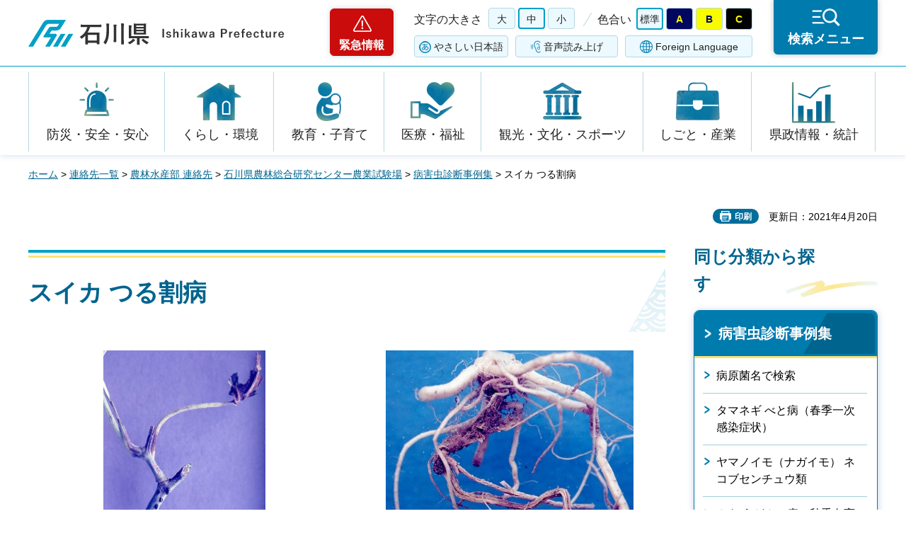

--- FILE ---
content_type: text/html
request_url: https://www.pref.ishikawa.lg.jp/noken/noushi/sindanzirei/kensakuitiran/suikaturuware.html
body_size: 51806
content:
<?xml version="1.0" encoding="utf-8"?>
<!DOCTYPE html PUBLIC "-//W3C//DTD XHTML 1.0 Strict//EN" "http://www.w3.org/TR/xhtml1/DTD/xhtml1-strict.dtd">
<html xmlns="http://www.w3.org/1999/xhtml" lang="ja" xml:lang="ja">
<head>
<meta http-equiv="Content-Type" content="text/html; charset=utf-8" />
<meta http-equiv="Content-Style-Type" content="text/css" />
<meta http-equiv="Content-Script-Type" content="text/javascript" />
<meta http-equiv="Pragma" content="no-cache" />
<meta http-equiv="Cache-Control" content="no-cache" />

<title>スイカ つる割病 | 石川県</title>

<meta name="author" content="石川県" />
<meta name="viewport" content="width=device-width, maximum-scale=3.0" />
<meta name="format-detection" content="telephone=no" />
<meta property="og:title" content="スイカ&nbsp;つる割病" />
<meta property="og:type" content="article" />
<meta property="og:description" content="" />
<meta property="og:url" content="https://www.pref.ishikawa.lg.jp/noken/noushi/sindanzirei/kensakuitiran/suikaturuware.html" />
<meta property="og:image" content="https://www.pref.ishikawa.lg.jp/shared/site_rn/images/sns/logo.png" />
<meta property="og:site_name" content="石川県" />
<meta property="og:locale" content="ja_jp" />
<link href="/shared/site_rn/style/default.css" rel="stylesheet" type="text/css" media="all" />
<link href="/shared/site_rn/style/layout.css" rel="stylesheet" type="text/css" media="all" />
<link href="/shared/templates/free_rn/style/edit.css" rel="stylesheet" type="text/css" media="all" />
<link href="/shared/site_rn/style/smartphone.css" rel="stylesheet" media="only screen and (max-width : 640px)" type="text/css" class="mc_css" />
<link href="/shared/templates/free_rn/style/edit_sp.css" rel="stylesheet" media="only screen and (max-width : 640px)" type="text/css" class="mc_css" />
<link href="/shared/site_rn/images/favicon/favicon.ico" rel="shortcut icon" type="image/vnd.microsoft.icon" />
<link href="/shared/site_rn/images/favicon/apple-touch-icon-precomposed.png" rel="apple-touch-icon-precomposed" />
<script type="text/javascript" src="/shared/site_rn/js/jquery.js"></script>
<script type="text/javascript" src="/shared/site_rn/js/setting.js"></script>
<script type="text/javascript" src="/shared/site_rn/js/page_print.js"></script>
<script type="text/javascript" src="/shared/site_rn/js/readspeaker.js"></script>
<script type="text/javascript" src="/shared/system/js/furigana/ysruby.js"></script>
<script type="text/javascript" src="/shared/js/ga.js"></script>




</head>
<body class="format_free no_javascript">
<script type="text/javascript" src="/shared/site_rn/js/init.js"></script>
<div id="tmp_wrapper">
<noscript>
<p>このサイトではJavaScriptを使用したコンテンツ・機能を提供しています。JavaScriptを有効にするとご利用いただけます。</p>
</noscript>
<p><a href="#tmp_honbun" class="skip">本文へスキップします。</a></p>

<div id="tmp_header">
<div id="tmp_header_main">
<div class="container">
<div id="tmp_hlogo">
<p><a href="/index.html"><span>石川県</span></a></p>
</div>
<div id="tmp_means">
<div class="means_inner">
<div class="setting_wrap">
<div class="setting_inner">
<div class="setting_left">
<div class="emergency_area"><a href="/kinkyu/kanri.html">緊急情報</a></div>
</div>
<div class="setting_main">
<div class="setting_cnt">
<div class="browsing_support"><a href="javascript:void(0)">閲覧支援</a></div>
<div class="setting_front">
<div id="tmp_fsize" class="setting_fontsize changestyle_area">
<p class="fontsize_ttl">文字の大きさ</p>
<ul class="list_fontsize">
	<li><a href="javascript:void(0);" id="tmp_fsize_big2" class="changestyle">大</a></li>
	<li><a href="javascript:void(0);" id="tmp_fsize_default" class="changestyle">中</a></li>
	<li><a href="javascript:void(0);" id="tmp_fsize_small" class="changestyle">小</a></li>
</ul>
</div>
<div id="tmp_color" class="setting_color changestyle_area">
<p class="color_ttl">色合い</p>
<ul class="list_color">
	<li><a href="javascript:void(0);" id="tmp_color_default" title="標準" class="changestyle">標準</a></li>
	<li><a href="javascript:void(0);" id="tmp_color_blue" title="青地に黄色" class="changestyle">A</a></li>
	<li><a href="javascript:void(0);" id="tmp_color_yellow" title="黄色地に黒" class="changestyle">B</a></li>
	<li><a href="javascript:void(0);" id="tmp_color_black" title="黒地に黄色" class="changestyle">C</a></li>
</ul>
</div>
</div>
<div class="setting_bellow">
<ul class="setting_option">
	<li class="link_furigana"><a data-contents="tmp_contents" data-target="tmp_contents" href="javascript:void(0);" id="furigana">ふりがな</a></li>
	<li class="link_read_aloud">
	<div id="readspeaker_button1" class="rs_skip"><a accesskey="L" href="https://app-eas.readspeaker.com/cgi-bin/rsent?customerid=13615&amp;lang=ja_jp&amp;readid=tmp_contents&amp;url=" onclick="readpage(this.href, 'tmp_readspeaker'); return false;" rel="nofollow" class="rs_href">音声読み上げ</a></div>
	</li>
	<li class="link_language"><a href="/foreign/index.html" lang="en" xml:lang="en">Foreign Language</a></li>
</ul>
</div>
</div>
</div>
</div>
<div class="search_menu"><a href="javascript:void(0)"><span>検索メニュー</span></a></div>
</div>
</div>
</div>
</div>
</div>
<div id="tmp_emergency">
<div class="emergency_wrap">
<div class="container">
<div class="emergency_head">
<p class="emergency_ttl">緊急情報</p>
<p class="close_btn"><a href="javascript:void(0);"><span>閉じる</span></a></p>
</div>
<div class="emergency_cnt">
<p class="no_emergency">現在、情報はありません。</p>
</div>
</div>
</div>
</div>
<div id="tmp_sma_menu">
<div id="tmp_support" class="wrap_sma_sch">
<div class="support_wrap">
<div class="container">
<div class="support_cnt">&nbsp;</div>
</div>
<p class="close_btn"><a href="javascript:void(0);"><span>閉じる</span></a></p>
</div>
</div>
<div id="tmp_sma_rmenu" class="wrap_sma_sch">
<div class="search_menu_wrap">
<div class="container">
<div class="search_genre">
<div class="search_icon">
<div class="box_title">
<p>ジャンルから探す</p>
</div>
<div class="search_icon_cnt">
<ul class="box_icon_list">
	<li><a href="/kurashi/anzen/index.html" class="box_icon_item"><span class="box_icon_img"><img alt="" height="60" src="/shared/site_rn/images/icon/genre_icon1.png" width="64" /> </span> <span class="box_icon_txt">防災・安全・安心</span> </a></li>
	<li><a href="/kurashi/index.html" class="box_icon_item"><span class="box_icon_img"><img alt="" height="60" src="/shared/site_rn/images/icon/genre_icon2.png" width="64" /> </span> <span class="box_icon_txt">くらし・環境</span> </a></li>
	<li><a href="/kyoikukosodate/index.html" class="box_icon_item"><span class="box_icon_img"><img alt="" height="60" src="/shared/site_rn/images/icon/genre_icon3.png" width="64" /> </span> <span class="box_icon_txt">教育・子育て</span> </a></li>
	<li><a href="/iryo_fukushi/index.html" class="box_icon_item"><span class="box_icon_img"><img alt="" height="60" src="/shared/site_rn/images/icon/genre_icon4.png" width="64" /> </span> <span class="box_icon_txt">医療・福祉</span> </a></li>
	<li><a href="/kanko_koryu/index.html" class="box_icon_item"><span class="box_icon_img"><img alt="" height="60" src="/shared/site_rn/images/icon/genre_icon5.png" width="64" /> </span> <span class="box_icon_txt">観光・文化・<br />
	スポーツ</span> </a></li>
	<li><a href="/shigoto/index.html" class="box_icon_item"><span class="box_icon_img"><img alt="" height="60" src="/shared/site_rn/images/icon/genre_icon6.png" width="64" /> </span> <span class="box_icon_txt">しごと・産業</span> </a></li>
	<li><a href="/kensei/index.html" class="box_icon_item"><span class="box_icon_img"><img alt="" height="60" src="/shared/site_rn/images/icon/genre_icon7.png" width="64" /> </span> <span class="box_icon_txt">県政情報・統計</span> </a></li>
</ul>
</div>
</div>
</div>
<div class="search_cnt">
<div class="search_lft">
<div class="search_form">
<div class="box_title">
<p><label for="tmp_snavi_query">キーワードから探す</label></p>
</div>
<div class="form_cnt">
<form action="/search/result.html">
<div class="snavi_box">
<p class="snavi_input"><input id="tmp_snavi_query" name="q" size="31" type="text" /></p>
<p class="snavi_btn"><input id="tmp_snavi_btn" name="sa" type="submit" value="検索" /></p>
<p id="tmp_snavi_hidden"><input name="cx" type="hidden" value="013090918390897489992:xcsb1hsaoy4" /> <input name="ie" type="hidden" value="UTF-8" /> <input name="cof" type="hidden" value="FORID:9" /></p>
</div>
</form>
</div>
<div class="question_link">
<p><a href="/about_site/tsukaikata/index.html">検索の方法</a></p>
</div>
</div>
<div class="search_tag">
<div class="box_title">
<p>よく利用されるページ</p>
</div>
<div class="tag_list">
<ul>
	<li>&nbsp;</li>
</ul>
</div>
</div>
</div>
<div class="search_rgt">
<div class="search_purpose">
<div class="search_purpose_ttl">
<p>目的から探す</p>
</div>
<div class="search_purpose_cnt">
<ul>
	<li class="purpose_list1"><a href="/kurashi/anzen/index.html"><span class="purpose_img"><img alt="" height="100" src="/shared/site_rn/images/icon/purpose_icon01.png" width="102" /></span><span class="purpose_txt">安全・安心</span></a></li>
	<li class="purpose_list2"><a href="/shinsei/index.html"><span class="purpose_img"><img alt="" height="100" src="/shared/site_rn/images/icon/purpose_icon02.png" width="102" /></span><span class="purpose_txt">申請・手続き</span></a></li>
	<li class="purpose_list3"><a href="/kensei/soshiki/kenshokuin/index.html"><span class="purpose_img"><img alt="" height="100" src="/shared/site_rn/images/icon/purpose_icon03.png" width="102" /></span><span class="purpose_txt">採用情報</span></a></li>
	<li class="purpose_list4"><a href="https://bfmap-ishikawa.jp/"><span class="purpose_img"><img alt="" height="100" src="/shared/site_rn/images/icon/purpose_icon04.png" width="102" /></span><span class="purpose_txt">バリアフリー<br />
	マップ</span></a></li>
	<li class="purpose_list5"><a href="/sodammadoguchi/index.html"><span class="purpose_img"><img alt="" height="100" src="/shared/site_rn/images/icon/purpose_icon05.png" width="102" /></span><span class="purpose_txt">相談窓口</span></a></li>
	<li class="purpose_list6"><a href="/kurashi/seikatsu/kenzei/index.html"><span class="purpose_img"><img alt="" height="100" src="/shared/site_rn/images/icon/purpose_icon06.png" width="102" /></span><span class="purpose_txt">県税</span></a></li>
	<li class="purpose_list7"><a href="/shisetsu/index.html"><span class="purpose_img"><img alt="" height="100" src="/shared/site_rn/images/icon/purpose_icon07.png" width="102" /></span><span class="purpose_txt">施設案内</span></a></li>
	<li class="purpose_list8"><a href="/shichoson.html"><span class="purpose_img"><img alt="" height="100" src="/shared/site_rn/images/icon/purpose_icon08.png" width="102" /></span><span class="purpose_txt">石川県内市町</span></a></li>
</ul>
</div>
</div>
</div>
</div>
<div class="featured_group">
<div class="featured_left">
<div class="search_cate">
<ul class="search_col2">
	<li><a href="/index.html#anc_topic" class="btn_more_icon btn_bars"><span>注目情報</span></a></li>
	<li><a href="/shinchaku/index.html" class="btn_more_icon btn_bars"><span>新着情報</span></a></li>
</ul>
</div>
</div>
<div class="featured_right">
<div class="search_cate">
<ul class="search_col3">
	<li><a href="/cgi-bin/event_cal_multi/calendar.cgi" class="btn_more_icon btn_event"><span>イベント情報</span></a></li>
	<li><a href="/kensei/soshiki/soshiki/renrakusaki/index.html" class="btn_more_icon btn_organization"><span>組織から探す</span></a></li>
	<li><a href="/jigyosha.html" class="btn_more_icon btn_businesses"><span>事業者向け情報</span></a></li>
</ul>
</div>
</div>
</div>
</div>
<p class="close_btn"><a href="javascript:void(0);"><span>閉じる</span></a></p>
</div>
</div>
</div>
</div>
<div id="tmp_gnavi">
<div class="container">
<div class="gnavi">
<ul>
	<li class="glist1"><a href="/kurashi/anzen/index.html">防災・安全・安心</a></li>
	<li class="glist2"><a href="/kurashi/index.html">くらし・環境</a></li>
	<li class="glist3"><a href="/kyoikukosodate/index.html">教育・子育て</a></li>
	<li class="glist4"><a href="/iryo_fukushi/index.html">医療・福祉</a></li>
	<li class="glist5"><a href="/kanko_koryu/index.html">観光・文化・スポーツ</a></li>
	<li class="glist6"><a href="/shigoto/index.html">しごと・産業</a></li>
	<li class="glist7"><a href="/kensei/index.html">県政情報・統計</a></li>
</ul>
</div>
</div>
</div>

<div id="tmp_wrap_main" class="column_rnavi">
<div class="container">
<div id="tmp_pankuzu">
<p><a href="/index.html">ホーム</a> &gt; <a href="/kensei/soshiki/soshiki/renrakusaki/index.html">連絡先一覧</a> &gt; <a href="/kensei/soshiki/soshiki/renrakusaki/nourin.html">農林水産部 連絡先</a> &gt; <a href="/noken/index.html">石川県農林総合研究センター農業試験場</a> &gt; <a href="/noken/noushi/sindanzirei/sindanzireiindex.html">病害虫診断事例集</a> &gt; スイカ つる割病</p>
</div>
<div id="tmp_wrap_social_plugins">

<p id="tmp_printing">印刷</p>
<p id="tmp_update">更新日：2021年4月20日</p>

</div>
<div id="tmp_main">
<div class="wrap_col_main">
<div class="col_main">
<p id="tmp_honbun" class="skip">ここから本文です。</p>
<div id="tmp_readspeaker" class="rs_preserve rs_skip rs_splitbutton rs_addtools rs_exp"></div>
<div id="tmp_contents">


<h1>スイカ つる割病</h1>
<div class="col2">
            <div class="col2L">
            <p class="center"><img alt="茎の症状の画像" width="229" height="263" src="/noken/noushi/sindanzirei/kensakuitiran/images/1_79.jpg" /><br />
            （画像1）茎の症状。ヤニが出ている</p>
            <p class="center"><img alt="チローシスの画像" width="296" height="210" src="/noken/noushi/sindanzirei/kensakuitiran/images/1_80.jpg" /><br />
            （画像3）同管内のチローシス。道管閉塞が起きる</p>
            </div>
            <div class="col2R">
            <p class="center"><img alt="発病例の画像" width="350" height="263" src="/noken/noushi/sindanzirei/kensakuitiran/images/2_72.jpg" /><br />
            （画像2）台木を突き抜けて穂木が出てしまった発病例</p>
            <p class="center"><img alt="小型分生子の画像" width="350" height="210" src="/noken/noushi/sindanzirei/kensakuitiran/images/2_73.jpg" /><br />
            （画像4）道管内に見られた病原菌の小型分生子</p>
            </div>
</div>
<table border="1">
    <tbody>
        <tr>
            <th>
            <p>項目</p>
            </th>
            <th>内容</th>
        </tr>
        <tr>
            <td>
            <p><strong>1.宿主名</strong></p>
            </td>
            <td>スイカ</td>
        </tr>
        <tr>
            <td>
            <p><strong>2.宿主科名</strong></p>
            </td>
            <td>ウリ科</td>
        </tr>
        <tr>
            <td>
            <p><strong>3.病名</strong></p>
            </td>
            <td>つる割病</td>
        </tr>
        <tr>
            <td>
            <p><strong>4.病原</strong></p>
            </td>
            <td>
            <p><em>Fusarium oxysporum</em> f.sp. <em>niveum<br />
            Fusarium oxysporum</em> f.sp. <em>lagenariae</em>（フザリウム・オキシスポルム）</p>
            </td>
        </tr>
        <tr>
            <td>
            <p><strong>5.診断</strong></p>
            </td>
            <td>
            <p>下葉から萎れはじめ、のち全葉が萎れ、枯死に至る。感染茎からはヤニが出ている。<br />
            根は飴色に腐敗し、維管束は褐変する。</p>
            </td>
        </tr>
        <tr>
            <td class="nowrap">
            <p><strong>6.診断のコツ</strong></p>
            </td>
            <td>褐変した維管束では、地際付近でチローシス（道管を閉塞する球状の組織）が生じ、吸水が阻害されている。<br />
            道管内での分生子形成もあり、分生子が引っ掛かりやすい茎の分岐部や葉柄基部などに、見出しやすい。</td>
        </tr>
    </tbody>
</table>
<p>&nbsp;</p>


</div>

<div id="tmp_inquiry">
<div id="tmp_inquiry_ttl">
<p>お問い合わせ</p>
</div>
<div id="tmp_inquiry_cnt">
<form method="post" action="https://www.pref.ishikawa.lg.jp/cgi-bin/faq/form.cgi">
<div class="inquiry_parts">
<p>所属課：<a href="/noken/index.html">農林水産部農林総合研究センター農業試験場</a></p>
<p>石川県金沢市才田町戊295-1</p>
<p class="inquiry_tel">電話番号：076-257-6911</p>
<p class="inquiry_fax">ファクス番号：076-257-6844</p>
<p class="inquiry_btn"><input type="submit" value="お問い合わせフォーム" /></p>
</div>
<p>
<input type="hidden" name="code" value="010018001" />
<input type="hidden" name="dept" value="9089:8840:3694:8840:8674:8840:8010:5271:9255:9421:8342:8425:3777:8674:9504:8591:8674:8840:8010:9836:8010:3777:8923:8508:3777:8757:9255" />
<input type="hidden" name="page" value="/noken/noushi/sindanzirei/kensakuitiran/suikaturuware.html" />
<input type="hidden" name="ENQ_RETURN_MAIL_SEND_FLG" value="0" />
<input type="hidden" name="publish_ssl_flg" value="1" />
</p>
</form>
</div>
</div>

<div id="tmp_feedback">
<div id="tmp_feedback_ttl">
<p>より良いウェブサイトにするためにみなさまのご意見をお聞かせください</p>
</div>
<div id="tmp_feedback_cnt">
<form action="/cgi-bin/feedback/feedback.cgi" id="feedback" method="post">
<p><input name="page_id" type="hidden" value="55818" /> <input name="page_title" type="hidden" value="スイカ つる割病" /> <input name="page_url" type="hidden" value="https://www.pref.ishikawa.lg.jp/noken/noushi/sindanzirei/kensakuitiran/suikaturuware.html" /> <input name="item_cnt" type="hidden" value="2" /></p>
<fieldset><legend>このページの情報はお役に立ちましたか？</legend>
<p><input id="que1_1" name="item_1" type="radio" value="役に立った" /><label for="que1_1">1：役に立った</label></p>
<p><input id="que1_2" name="item_1" type="radio" value="ふつう" /><label for="que1_2">2：ふつう</label></p>
<p><input id="que1_3" name="item_1" type="radio" value="役に立たなかった" /><label for="que1_3">3：役に立たなかった</label></p>
<p><input name="label_1" type="hidden" value="質問：このページの情報はお役に立ちましたか？" /> <input name="nes_1" type="hidden" value="1" /><input name="img_1" type="hidden" /> <input name="img_alt_1" type="hidden" /><input name="mail_1" type="hidden" value="0" /></p>
</fieldset>
<fieldset><legend>このページの情報は見つけやすかったですか？ </legend>
<p><input id="que2_1" name="item_2" type="radio" value="見つけやすかった" /><label for="que2_1">1：見つけやすかった</label></p>
<p><input id="que2_2" name="item_2" type="radio" value="ふつう" /><label for="que2_2">2：ふつう</label></p>
<p><input id="que2_3" name="item_2" type="radio" value="見つけにくかった" /><label for="que2_3">3：見つけにくかった</label></p>
<p><input name="label_2" type="hidden" value="質問：このページの情報は見つけやすかったですか？" /> <input name="nes_2" type="hidden" value="1" /><input name="img_2" type="hidden" /> <input name="img_alt_2" type="hidden" /><input name="mail_2" type="hidden" value="0" /></p>
</fieldset>
<p class="submit"><input type="submit" value="送信" /></p>
</form>
</div>
</div>

</div>
</div>
<div class="wrap_col_rgt_navi">
<div class="col_rgt_navi">
<div class="rnavi_func">

<div class="rnavi_func_heading">
<p>同じ分類から探す</p>
</div>
<div class="rnavi_func_cnt">
<div class="rnavi_func_ttl">
<p><a href="/noken/noushi/sindanzirei/sindanzireiindex.html">病害虫診断事例集</a></p>
</div>
<div id="tmp_lnavi_cnt">
<div class="rnavi_func_links">
<ul>
<li><a href="/noken/noushi/sindanzirei/kensaku/byougenkin.html">病原菌名で検索</a></li>
<li><a href="/noken/noushi/sindanzirei/kensakuitiran/tamanegibeto_syunki.html">タマネギ べと病（春季一次感染症状）</a></li>
<li><a href="/noken/noushi/sindanzirei/kensakuitiran/yamaimo_nagaimo_nekobu.html">ヤマノイモ（ナガイモ） ネコブセンチュウ類</a></li>
<li><a href="/noken/noushi/sindanzirei/kensakuitiran/kakiudonko_syukihakuhen.html">カキ うどんこ病（秋季白変症状）</a></li>
<li><a href="/noken/noushi/sindanzirei/kensakuitiran/kiuikazitunanpu.html">キウイフルーツ 果実軟腐病</a></li>
<li><a href="/noken/noushi/sindanzirei/kensakuitiran/sutokkukinkaku_.html">ストック 菌核病</a></li>
<li><a href="/noken/noushi/sindanzirei/kensaku/sakumotu.html">作物名（宿主名）で検索</a></li>
<li><a href="/noken/noushi/sindanzirei/kensakuitiran/furikinkaku.html">フリージア 菌核病</a></li>
<li><a href="/noken/noushi/sindanzirei/kensaku/byoumei.html">病名で検索</a></li>
<li><a href="/noken/noushi/sindanzirei/kensakuitiran/sutokkukinkaku_tatigare.html">ストック 菌核病（立ち枯れ症状）</a></li>
<li><a href="/noken/noushi/sindanzirei/kensakuitiran/oomugiudonko.html">オオムギ うどんこ病</a></li>
<li><a href="/noken/noushi/sindanzirei/kensakuitiran/oomugikumogata.html">オオムギ 雲形病</a></li>
<li><a href="/noken/noushi/sindanzirei/kensakuitiran/ineniseimochi.html">イネ にせいもち病（シュードコクリオボルス菌）</a></li>
<li><a href="/noken/noushi/sindanzirei/kensakuitiran/ineeuglema.html">イネ 田面水の赤変（アカマクミドリムシ）</a></li>
<li><a href="/noken/noushi/sindanzirei/kensakuitiran/xanthomonas.html">ダイズ 葉焼病</a></li>
<li><a href="/noken/noushi/sindanzirei/kensakuitiran/daizutanso.html">ダイズ 炭疽病</a></li>
<li><a href="/noken/noushi/sindanzirei/kensakuitiran/daizusumigusare.html">ダイズ 炭腐病</a></li>
<li><a href="/noken/noushi/sindanzirei/kensakuitiran/kakihagarebyou.html">カキ 葉枯病</a></li>
<li><a href="/noken/noushi/sindanzirei/kensakuitiran/itigotanso_naetatigare.html">イチゴ 炭疽病（苗立枯症状）</a></li>
<li><a href="/noken/noushi/sindanzirei/kensakuitiran/kyurikinkaku.html">キュウリ 菌核病</a></li>
<li><a href="/noken/noushi/sindanzirei/kensakuitiran/satoimokanpu.html">サトイモ 乾腐病（フザリウム・ソラニー）</a></li>
<li><a href="/noken/noushi/sindanzirei/kensakuitiran/kabuaogare.html">カブ 青枯病</a></li>
<li><a href="/noken/noushi/sindanzirei/kensakuitiran/goboudonko.html">ゴボウ うどんこ病</a></li>
<li><a href="/noken/noushi/sindanzirei/kensakuitiran/satumamurasakimonpa.html">サツマイモ 紫紋羽病</a></li>
<li><a href="/noken/noushi/sindanzirei/kensakuitiran/tamanegikokutenhagare.html">タマネギ 黒点葉枯病</a></li>
<li><a href="/noken/noushi/sindanzirei/kensakuitiran/satoimokanpu_fusarium.html">サトイモ 乾腐病（フザリウム・プロリフェラータム）</a></li>
<li><a href="/noken/noushi/sindanzirei/kensakuitiran/tougarasisirakinu.html">トウガラシ 白絹病</a></li>
<li><a href="/noken/noushi/sindanzirei/kensakuitiran/negirhizoctoniahuhai.html">ネギ リゾクトニア葉鞘腐敗病</a></li>
<li><a href="/noken/noushi/sindanzirei/kensakuitiran/myogakonkeihuhai.html">ミョウガ 根茎腐敗病</a></li>
<li><a href="/noken/noushi/sindanzirei/kensakuitiran/yakonnekobu.html">ヤーコン ネコブセンチュウ類</a></li>
<li><a href="/noken/noushi/sindanzirei/kensakuitiran/yamanoimonekobu.html">ヤマノイモ ネコブセンチュウ類</a></li>
<li><a href="/noken/noushi/sindanzirei/kensakuitiran/leekhagare.html">リーキ（ジャンボニンニク） 葉枯病</a></li>
<li><a href="/noken/noushi/sindanzirei/kensakuitiran/furinezumi.html">フリージア ネズミの食害</a></li>
<li><a href="/noken/noushi/sindanzirei/kensakuitiran/kabokappansai_yabu.html">カボチャ 褐斑細菌病（破れ傘症状）</a></li>
<li><a href="/noken/noushi/sindanzirei/kensakuitiran/akinokirinsouudonko.html">アキノキリンソウ類（セイタカアワダチソウ） うどんこ病</a></li>
<li><a href="/noken/noushi/sindanzirei/kensakuitiran/kobansouhagare.html">コバンソウ類 葉枯病</a></li>
<li><a href="/noken/noushi/sindanzirei/kensakuitiran/nasuudonko.html">ナス うどんこ病</a></li>
<li><a href="/noken/noushi/sindanzirei/kensakuitiran/inemomi_hogare.html">イネ もみ枯細菌病（穂枯れ）</a></li>
<li><a href="/noken/noushi/sindanzirei/kensakuitiran/ninzinnnanpu.html">ニンジン 軟腐病</a></li>
<li><a href="/noken/noushi/sindanzirei/kensakuitiran/kakisusu.html">カキ すす病</a></li>
<li><a href="/noken/noushi/sindanzirei/kensakuitiran/habotankokuhan.html">ハボタン 黒斑病</a></li>
<li><a href="/noken/noushi/sindanzirei/kensakuitiran/buronanpu.html">ブロッコリー 軟腐病</a></li>
<li><a href="/noken/noushi/sindanzirei/kensakuitiran/oomugihadakakuroho.html">オオムギ 裸黒穂病</a></li>
<li><a href="/noken/noushi/sindanzirei/kensakuitiran/satusumi.html">サツマイモ 炭腐病</a></li>
<li><a href="/noken/noushi/sindanzirei/kensakuitiran/azukisabi.html">アズキ さび病</a></li>
<li><a href="/noken/noushi/sindanzirei/kensakuitiran/negikokuhan.html">ネギ 黒斑病</a></li>
<li><a href="/noken/noushi/sindanzirei/kensakuitiran/ringosusuten.html">リンゴ すす点病</a></li>
<li><a href="/noken/noushi/sindanzirei/kensakuitiran/ineharaguro.html">イネ腹黒米</a></li>
<li><a href="/noken/noushi/sindanzirei/kensakuitiran/daikonmoza.html">ダイコン モザイク病（TuMVの症状）</a></li>
<li><a href="/noken/noushi/sindanzirei/kensakuitiran/azukitanso.html">アズキ炭疽病</a></li>
<li><a href="/noken/noushi/sindanzirei/kensakuitiran/azukikappan.html">アズキ 褐斑病</a></li>
<li><a href="/noken/noushi/sindanzirei/kensakuitiran/kuritanso.html">クリ 炭疽病</a></li>
<li><a href="/noken/noushi/sindanzirei/kensakuitiran/itigotanso.html">イチゴ 炭疽病</a></li>
<li><a href="/noken/noushi/sindanzirei/kensakuitiran/kanamemotipestalotia.html">カナメモチ ペスタロチア病</a></li>
<li><a href="/noken/noushi/sindanzirei/kensakuitiran/shakuyakuudonko.html">シャクヤク うどんこ病</a></li>
<li><a href="/noken/noushi/sindanzirei/kensakuitiran/pimantanso.html">ピーマン 炭疽病</a></li>
<li><a href="/noken/noushi/sindanzirei/kensakuitiran/azukiudonko.html">アズキ うどんこ病</a></li>
<li><a href="/noken/noushi/sindanzirei/kensakuitiran/burokurosusu_ha.html">ブロッコリー 黒すす病（葉の症状）</a></li>
<li><a href="/noken/noushi/sindanzirei/kensakuitiran/burokurosusu_karai.html">ブロッコリー 黒すす病（花蕾の症状）</a></li>
<li><a href="/noken/noushi/sindanzirei/kensakuitiran/sakuraudonko.html">サクラ類 うどんこ病</a></li>
<li><a href="/noken/noushi/sindanzirei/kensakuitiran/itigoudonko.html">イチゴ うどんこ病</a></li>
<li><a href="/noken/noushi/sindanzirei/kensakuitiran/nasikurohosi_kazitu.html">ナシ 黒星病（果実の症状）</a></li>
<li><a href="/noken/noushi/sindanzirei/kensakuitiran/kyurinegusare.html">キュウリ 根腐病</a></li>
<li><a href="/noken/noushi/sindanzirei/kensakuitiran/kyuriaogare.html">キュウリ 青枯病</a></li>
<li><a href="/noken/noushi/sindanzirei/kensakuitiran/tomatoaogare.html">トマト 青枯病</a></li>
<li><a href="/noken/noushi/sindanzirei/kensakuitiran/syungikuhagare.html">シュンギク 葉枯病</a></li>
<li><a href="/noken/noushi/sindanzirei/kensakuitiran/nasikirohosi_youhei.html">ナシ 黒星病（葉の症状）</a></li>
<li><a href="/noken/noushi/sindanzirei/kensakuitiran/burorinmon.html">ブロッコリー 輪紋病</a></li>
<li><a href="/noken/noushi/sindanzirei/kensakuitiran/inemomisai.html">イネ もみ枯細菌病</a></li>
<li><a href="/noken/noushi/sindanzirei/kensakuitiran/negikokutenhagare.html">ネギ黒点葉枯病</a></li>
<li><a href="/noken/noushi/sindanzirei/kensakuitiran/inenaetatisai.html">イネ 苗立枯細菌病</a></li>
<li><a href="/noken/noushi/sindanzirei/kensakuitiran/furikubig_ouka.html">フリージア 首腐病（黄化萎凋症状）</a></li>
<li><a href="/noken/noushi/sindanzirei/kensakuitiran/inebakanae_honden.html">イネ ばか苗病（本田）</a></li>
<li><a href="/noken/noushi/sindanzirei/kensakuitiran/hakusaisirigusare.html">ハクサイ 尻腐病</a></li>
<li><a href="/noken/noushi/sindanzirei/kensakuitiran/inebaka_kosi.html">イネ ばか苗病（枯死株）</a></li>
<li><a href="/noken/noushi/sindanzirei/kensakuitiran/inebakanae_ho.html">イネ ばか苗病（穂）</a></li>
<li><a href="/noken/noushi/sindanzirei/kensakuitiran/kabotyatati_kazitu.html">カボチャ立枯病（果実の被害）</a></li>
<li><a href="/noken/noushi/sindanzirei/kensakuitiran/inebaka_ikubyo.html">イネ ばか苗病（育苗期）</a></li>
<li><a href="/noken/noushi/sindanzirei/kensakuitiran/furikubig.html">フリージア 首腐病</a></li>
<li><a href="/noken/noushi/sindanzirei/kensakuitiran/tamagegirinpenfuhai.html">タマネギ りん片腐敗病</a></li>
<li><a href="/noken/noushi/sindanzirei/kensakuitiran/suikahadani.html">スイカ ハダニ類</a></li>
<li><a href="/noken/noushi/sindanzirei/kensakuitiran/furinedani.html">フリージア ネダニ</a></li>
<li><a href="/noken/noushi/sindanzirei/kensakuitiran/neginedani.html">ネギ ネダニ</a></li>
<li><a href="/noken/noushi/sindanzirei/kensakuitiran/ineniseimoti_alter.html">イネ にせいもち病（アルタナリア菌）</a></li>
<li><a href="/noken/noushi/sindanzirei/kensakuitiran/nasuaogare.html">ナス 青枯病</a></li>
<li><a href="/noken/noushi/sindanzirei/kensakuitiran/yamaimokanzawa.html">ヤマノイモ カンザワハダニ</a></li>
<li><a href="/noken/noushi/sindanzirei/kensakuitiran/kyurikappan.html">キュウリ 褐斑病</a></li>
<li><a href="/noken/noushi/sindanzirei/kensakuitiran/sutokkutatigare.html">ストック 立枯病</a></li>
<li><a href="/noken/noushi/sindanzirei/kensakuitiran/nasutentoumusid.html">ナス テントウムシダマシ類</a></li>
<li><a href="/noken/noushi/sindanzirei/kensakuitiran/himawariawadatisougunbai.html">ヒマワリ アワダチソウグンバイ</a></li>
<li><a href="/noken/noushi/sindanzirei/kensakuitiran/ineniseimoti_epi.html">イネ にせいもち病（エピコックム菌）</a></li>
<li><a href="/noken/noushi/sindanzirei/kensakuitiran/satumahainen.html">サツマイモ 灰色粘菌病</a></li>
<li><a href="/noken/noushi/sindanzirei/kensakuitiran/tomatohagusare.html">トマト 葉腐病</a></li>
<li><a href="/noken/noushi/sindanzirei/kensakuitiran/irisekibyou.html">イリス類 疫病</a></li>
<li><a href="/noken/noushi/sindanzirei/kensakuitiran/burokurogusare.html">ブロッコリー 黒腐病</a></li>
<li><a href="/noken/noushi/sindanzirei/kensakuitiran/inpebeto.html">インパチェンス類 べと病</a></li>
<li><a href="/noken/noushi/sindanzirei/kensakuitiran/torukotatigare.html">トルコギキョウ 立枯病</a></li>
<li><a href="/noken/noushi/sindanzirei/kensakuitiran/kanamemochigomahan.html">カナメモチ ごま色斑点病</a></li>
<li><a href="/noken/noushi/sindanzirei/kensakuitiran/zyagahagusare.html">ジャガイモ 葉腐病</a></li>
<li><a href="/noken/noushi/sindanzirei/kensakuitiran/hourensouhakuhan.html">ホウレンソウ 白斑病</a></li>
<li><a href="/noken/noushi/sindanzirei/kensakuitiran/tamanegihagare.html">タマネギ 葉枯病</a></li>
<li><a href="/noken/noushi/sindanzirei/kensakuitiran/kabochanegusare.html">カボチャ 根腐病</a></li>
<li><a href="/noken/noushi/sindanzirei/kensakuitiran/meronhantensaikin.html">メロン 斑点細菌病</a></li>
<li><a href="/noken/noushi/sindanzirei/kensakuitiran/jagaimonatueki.html">ジャガイモ 夏疫病</a></li>
<li><a href="/noken/noushi/sindanzirei/kensakuitiran/shakuyakuhaikabi.html">シャクヤク 灰色かび病</a></li>
<li><a href="/noken/noushi/sindanzirei/kensakuitiran/kabotyahanten.html">カボチャ 斑点病</a></li>
<li><a href="/noken/noushi/sindanzirei/kensakuitiran/ineoukaisyuku.html">イネ 黄化萎縮病</a></li>
<li><a href="/noken/noushi/sindanzirei/kensakuitiran/sumirekurokabi_vio.html">スミレ類（ビオラ） 黒かび病</a></li>
<li><a href="/noken/noushi/sindanzirei/kensakuitiran/daizuhantens.html">ダイズ 斑点細菌病</a></li>
<li><a href="/noken/noushi/sindanzirei/kensakuitiran/ineinakouzi.html">イネ 稲こうじ病</a></li>
<li><a href="/noken/noushi/sindanzirei/kensakuitiran/daikonhakuhan_ouka.html">ダイコン 白斑病（黄化葉の病斑）</a></li>
<li><a href="/noken/noushi/sindanzirei/kensakuitiran/inesumikuro.html">イネ 墨黒穂病</a></li>
<li><a href="/noken/noushi/sindanzirei/kensakuitiran/eingususuhan.html">リンゴ すす斑病</a></li>
<li><a href="/noken/noushi/sindanzirei/kensakuitiran/azisaikappan.html">アジサイ 褐斑病</a></li>
<li><a href="/noken/noushi/sindanzirei/kensakuitiran/kakimarubosi.html">カキ 円星落葉病</a></li>
<li><a href="/noken/noushi/sindanzirei/kensakuitiran/ineniseimoti_clad.html">イネ にせいもち病（クラドスポリウム菌）</a></li>
<li><a href="/noken/noushi/sindanzirei/kensakuitiran/buronekuti.html">ブロッコリー 根朽病</a></li>
<li><a href="/noken/noushi/sindanzirei/kensakuitiran/sumirekurokabi_pansy.html">スミレ類（パンジー） 黒かび病</a></li>
<li><a href="/noken/noushi/sindanzirei/kensakuitiran/negiityou_koshi.html">ネギ萎凋病（枯死倒伏）</a></li>
<li><a href="/noken/noushi/sindanzirei/kensakuitiran/kabotyahakukan.html">カボチャ 白斑病</a></li>
<li><a href="/noken/noushi/sindanzirei/kensakuitiran/kabotyakokuh.html">カボチャ 黒斑病</a></li>
<li><a href="/noken/noushi/sindanzirei/kensakuitiran/tutuziyouhan.html">ツツジ類 葉斑病</a></li>
<li><a href="/noken/noushi/sindanzirei/kensakuitiran/negiicho_ouka.html">ネギ 萎凋病（黄化萎凋株）</a></li>
<li><a href="/noken/noushi/sindanzirei/kensakuitiran/negiichou_yosho.html">ネギ 萎凋病（葉鞘腐敗）</a></li>
<li><a href="/noken/noushi/sindanzirei/kensakuitiran/inekatumon.html">イネ 褐紋病</a></li>
<li><a href="/noken/noushi/sindanzirei/kensakuitiran/tutuzipesta.html">ツツジ類 ペスタロチア病</a></li>
<li><a href="/noken/noushi/sindanzirei/kensakuitiran/tubakikinkaku_sizitu.html">ツバキ 菌核病（菌核と子実体）</a></li>
<li><a href="/noken/noushi/sindanzirei/kensakuitiran/satoimokukig_kabug.html">サトイモ 茎腐病（株枯症状）</a></li>
<li><a href="/noken/noushi/sindanzirei/kensakuitiran/satoimokukig_sitaha.html">サトイモ 茎腐病（下葉枯症状）</a></li>
<li><a href="/noken/noushi/sindanzirei/kensakuitiran/tomatokukieso.html">トマト 茎えそ細菌病</a></li>
<li><a href="/noken/noushi/sindanzirei/kensakuitiran/satoimokanzawa.html">サトイモ カンザワハダニ</a></li>
<li><a href="/noken/noushi/sindanzirei/kensakuitiran/tubakikinkaku.html">ツバキ 菌核病</a></li>
<li><a href="/noken/noushi/sindanzirei/kensakuitiran/yamaimokassyokuf.html">ヤマノイモ 褐色腐敗病</a></li>
<li><a href="/noken/noushi/sindanzirei/kensakuitiran/yamaimotanso_tatig.html">ヤマノイモ 炭疽病（立ち枯れ症状）</a></li>
<li><a href="/noken/noushi/sindanzirei/kensakuitiran/zyagakanpu.html">ジャガイモ 乾腐病</a></li>
<li><a href="/noken/noushi/sindanzirei/kensakuitiran/habotannaetatigare_rhi.html">ハボタン 苗立枯病（地際の白変）</a></li>
<li><a href="/noken/noushi/sindanzirei/kensakuitiran/habotanpyhtium.html">ハボタン ピシウムによる苗立枯れ</a></li>
<li><a href="/noken/noushi/sindanzirei/kensakuitiran/tutuzimochi.html">ツツジ類 もち病</a></li>
<li><a href="/noken/noushi/sindanzirei/kensakuitiran/tutuzimochi_satsuki.html">ツツジ類（サツキ） もち病</a></li>
<li><a href="/noken/noushi/sindanzirei/kensakuitiran/makomosabi.html">マコモ類 さび病</a></li>
<li><a href="/noken/noushi/sindanzirei/kensakuitiran/kabochaturu_chozo.html">カボチャ つる枯病（貯蔵果の腐敗）</a></li>
<li><a href="/noken/noushi/sindanzirei/kensakuitiran/kabochaturu_ha.html">カボチャ つる枯病（葉の病斑）</a></li>
<li><a href="/noken/noushi/sindanzirei/kensakuitiran/suikafusatachi.html">スイカ フザリウム立枯病</a></li>
<li><a href="/noken/noushi/sindanzirei/kensakuitiran/satsumatsuruware.html">サツマイモ つる割病</a></li>
<li><a href="/noken/noushi/sindanzirei/kensakuitiran/inenaetachi_tric.html">イネ 苗立枯病（トリコデルマ菌）</a></li>
<li><a href="/noken/noushi/sindanzirei/kensakuitiran/negisirakinu.html">ネギ 白絹病</a></li>
<li><a href="/noken/noushi/sindanzirei/kensakuitiran/nasukatumon_ha.html">ナス 褐紋病（葉の症状）</a></li>
<li><a href="/noken/noushi/sindanzirei/kensakuitiran/negibeto.html">ネギ べと病</a></li>
<li><a href="/noken/noushi/sindanzirei/kensakuitiran/bekeakahosi.html">ボケ 赤星病</a></li>
<li><a href="/noken/noushi/sindanzirei/kensakuitiran/yamaimoneg_zigiwa.html">ヤマノイモ 根腐病（地際の症状）</a></li>
<li><a href="/noken/noushi/sindanzirei/kensakuitiran/tomatonae_pythi.html">トマト 苗立枯病（ピシウム菌）</a></li>
<li><a href="/noken/noushi/sindanzirei/kensakuitiran/tougarashiaog.html">トウガラシ 青枯病</a></li>
<li><a href="/noken/noushi/sindanzirei/kensakuitiran/jagaimoaog.html">ジャガイモ 青枯病</a></li>
<li><a href="/noken/noushi/sindanzirei/kensakuitiran/kabotyaudonko.html">カボチャ うどんこ病</a></li>
<li><a href="/noken/noushi/sindanzirei/kensakuitiran/habotannaetatigare.html">ハボタン苗立枯病（黒変腐敗）</a></li>
<li><a href="/noken/noushi/sindanzirei/kensakuitiran/daikonneg_yokozima.html">ダイコン 根腐病（根部横縞症状）</a></li>
<li><a href="/noken/noushi/sindanzirei/kensakuitiran/kakiudonko_koku.html">カキ うどんこ病（春季黒点症状）</a></li>
<li><a href="/noken/noushi/sindanzirei/kensakuitiran/ninnikuhagare.html">ニンニク 葉枯病</a></li>
<li><a href="/noken/noushi/sindanzirei/kensakuitiran/budouudonko_yoka.html">ブドウ うどんこ病（幼果の症状）</a></li>
<li><a href="/noken/noushi/sindanzirei/kensakuitiran/ineimochi_ho.html">イネ いもち病（穂いもち）</a></li>
<li><a href="/noken/noushi/sindanzirei/kensakuitiran/poinhougare.html">ポインセチア ほう枯病</a></li>
<li><a href="/noken/noushi/sindanzirei/kensakuitiran/budouudonko.html">ブドウ うどんこ病（熟果の症状）</a></li>
<li><a href="/noken/noushi/sindanzirei/kensakuitiran/ineyousyouamihan.html">イネ葉鞘網斑病</a></li>
<li><a href="/noken/noushi/sindanzirei/kensakuitiran/daizubeto.html">ダイズべと病</a></li>
<li><a href="/noken/noushi/sindanzirei/kensakuitiran/aburanabeto.html">コマツナべと病</a></li>
<li><a href="/noken/noushi/sindanzirei/kensakuitiran/hourenbeto.html">ホウレンソウべと病</a></li>
<li><a href="/noken/noushi/sindanzirei/kensakuitiran/satumaaokabi.html">サツマイモ 青かび病</a></li>
<li><a href="/noken/noushi/sindanzirei/kensakuitiran/tomarizop.html">トマト リゾプスによる果実腐敗</a></li>
<li><a href="/noken/noushi/sindanzirei/kensakuitiran/nashimozaiku.html">ナシ モザイク症状</a></li>
<li><a href="/noken/noushi/sindanzirei/kensakuitiran/tomatogabug.html">トマト 株腐病</a></li>
<li><a href="/noken/noushi/sindanzirei/kensakuitiran/merobeto.html">メロン べと病</a></li>
<li><a href="/noken/noushi/sindanzirei/kensakuitiran/tomatonegusare.html">トマト 根腐病</a></li>
<li><a href="/noken/noushi/sindanzirei/kensakuitiran/newhanten.html">ニューサイラン 斑点病</a></li>
<li><a href="/noken/noushi/sindanzirei/kensakuitiran/retasukinkaku.html">レタス（茎レタス） 菌核病</a></li>
<li><a href="/noken/noushi/sindanzirei/kensakuitiran/negikurosibu.html">ネギ 黒渋病</a></li>
<li><a href="/noken/noushi/sindanzirei/kensakuitiran/kabocrystal.html">カボチャ クリスタル症状</a></li>
<li><a href="/noken/noushi/sindanzirei/kensakuitiran/itigohaikabi_youhei.html">イチゴ 灰色かび病（葉柄の症状）</a></li>
<li><a href="/noken/noushi/sindanzirei/kensakuitiran/tomatofkabug.html">トマト フザリウム株腐病</a></li>
<li><a href="/noken/noushi/sindanzirei/kensakuitiran/torukokappan.html">トルコギキョウ 褐斑病</a></li>
<li><a href="/noken/noushi/sindanzirei/kensakuitiran/kankituaokabi.html">カンキツ 青かび病</a></li>
<li><a href="/noken/noushi/sindanzirei/kensakuitiran/kankitukurog.html">カンキツ 黒腐病</a></li>
<li><a href="/noken/noushi/sindanzirei/kensakuitiran/inekatuzyo.html">イネ 褐条病（苗の症状）</a></li>
<li><a href="/noken/noushi/sindanzirei/kensakuitiran/inemomigare.html">イネもみ枯病</a></li>
<li><a href="/noken/noushi/sindanzirei/kensakuitiran/nasukatumon.html">ナス褐紋病</a></li>
<li><a href="/noken/noushi/sindanzirei/kensakuitiran/kyuhaikabi.html">キュウリ灰色かび病（奇形果）</a></li>
<li><a href="/noken/noushi/sindanzirei/kensakuitiran/ineimoti_ha.html">イネ いもち病（葉いもち）</a></li>
<li><a href="/noken/noushi/sindanzirei/kensakuitiran/ineimoti_sintei.html">イネ いもち病（進展型と停滞型）</a></li>
<li><a href="/noken/noushi/sindanzirei/kensakuitiran/ineyousyoukappen.html">イネ 葉鞘褐変病</a></li>
<li><a href="/noken/noushi/sindanzirei/kensakuitiran/oomugiamihan_ha.html">オオムギ 網斑病（葉の症状）</a></li>
<li><a href="/noken/noushi/sindanzirei/kensakuitiran/oomugiakakabi_ho.html">オオムギ 赤かび病（穂の症状）</a></li>
<li><a href="/noken/noushi/sindanzirei/kensakuitiran/oomugiakakabi_bun.html">オオムギ 赤かび病（分生子座と分生子）</a></li>
<li><a href="/noken/noushi/sindanzirei/kensakuitiran/oomugikappan_ha.html">オオムギ 褐斑病（葉基部病斑）</a></li>
<li><a href="/noken/noushi/sindanzirei/kensakuitiran/nasisabiirod.html">ナシ さび色胴枯病</a></li>
<li><a href="/noken/noushi/sindanzirei/kensakuitiran/tomatohansin_kabu.html">トマト 半身萎凋病（株の症状）</a></li>
<li><a href="/noken/noushi/sindanzirei/kensakuitiran/inesumikuroho_sita.html">イネ 墨黒穂病（舌状突起）</a></li>
<li><a href="/noken/noushi/sindanzirei/kensakuitiran/itigoiou.html">イチゴ 萎黄病</a></li>
<li><a href="/noken/noushi/sindanzirei/kensakuitiran/komugiakakami_ho.html">コムギ 赤かび病（穂の症状）</a></li>
<li><a href="/noken/noushi/sindanzirei/kensakuitiran/retasususo2.html">レタス（リーフレタス）すそ枯病</a></li>
<li><a href="/noken/noushi/sindanzirei/kensakuitiran/kyurihaikabi_kazitu.html">キュウリ灰色かび病（果実腐敗）</a></li>
<li><a href="/noken/noushi/sindanzirei/kensakuitiran/ineakakabi.html">イネ 赤かび病</a></li>
<li><a href="/noken/noushi/sindanzirei/kensakuitiran/tamanegikurokabi.html">タマネギ 黒かび病</a></li>
<li><a href="/noken/noushi/sindanzirei/kensakuitiran/nyu-sairanzyouhan.html">ニューサイラン 条斑細菌病</a></li>
<li><a href="/noken/noushi/sindanzirei/kensakuitiran/pechunekobu.html">ペチュニア 根こぶ線虫病</a></li>
<li><a href="/noken/noushi/sindanzirei/kensakuitiran/ringokouon.html">リンゴ 高温障害</a></li>
<li><a href="/noken/noushi/sindanzirei/kensakuitiran/minitomatobara.html">ミニトマト ばら色かび病</a></li>
<li><a href="/noken/noushi/sindanzirei/kensakuitiran/meronudonko.html">メロン うどんこ病</a></li>
<li><a href="/noken/noushi/sindanzirei/kensakuitiran/azisaiudonko_syoki.html">アジサイ うどんこ病（初期症状）</a></li>
<li><a href="/noken/noushi/sindanzirei/kensakuitiran/budoubanpu.html">ブドウ 晩腐病</a></li>
<li><a href="/noken/noushi/sindanzirei/kensakuitiran/budouhaikabi_youka.html">ブドウ 灰色かび病（幼果の被害）</a></li>
<li><a href="/noken/noushi/sindanzirei/kensakuitiran/neginanpu.html">ネギ 軟腐病</a></li>
<li><a href="/noken/noushi/sindanzirei/kensakuitiran/tomatokokuhan.html">トマト 黒斑病</a></li>
<li><a href="/noken/noushi/sindanzirei/kensakuitiran/tomatohanten_kikei.html">トマト 斑点細菌病（奇形葉）</a></li>
<li><a href="/noken/noushi/sindanzirei/kensakuitiran/asuta-riztatig.html">アスター リゾクトニア立枯病</a></li>
<li><a href="/noken/noushi/sindanzirei/kensakuitiran/irismongare.html">イリス類（カキツバタ） 紋枯病</a></li>
<li><a href="/noken/noushi/sindanzirei/kensakuitiran/suikakinkaku_kuki.html">スイカ 菌核病（茎の症状）</a></li>
<li><a href="/noken/noushi/sindanzirei/kensakuitiran/negihagare.html">ネギ葉枯病</a></li>
<li><a href="/noken/noushi/sindanzirei/kensakuitiran/inemongare.html">イネ紋枯病</a></li>
<li><a href="/noken/noushi/sindanzirei/kensakuitiran/furikinkaku_kin.html">フリージア菌核病（菌核形成）</a></li>
<li><a href="/noken/noushi/sindanzirei/kensakuitiran/tomatohaiirokabi.html">トマト灰色かび病</a></li>
<li><a href="/noken/noushi/sindanzirei/kensakuitiran/suikaturuware.html">スイカ つる割病</a></li>
<li><a href="/noken/noushi/sindanzirei/kensakuitiran/suikaturugare_ikubyou.html">スイカ つる枯病（育苗期）</a></li>
<li><a href="/noken/noushi/sindanzirei/kensakuitiran/tamanegihaiirokabi.html">タマネギ灰色かび病</a></li>
<li><a href="/noken/noushi/sindanzirei/kensakuitiran/satumananpu.html">サツマイモ軟腐病</a></li>
<li><a href="/noken/noushi/sindanzirei/kensakuitiran/nasisiromonpa.html">ナシ 白紋羽病</a></li>
<li><a href="/noken/noushi/sindanzirei/kensakuitiran/nasunaetatigare.html">ナス苗立枯病</a></li>
<li><a href="/noken/noushi/sindanzirei/kensakuitiran/inesirahagare.html">イネ白葉枯病</a></li>
<li><a href="/noken/noushi/sindanzirei/kensakuitiran/derutatigare.html">デルフィニウム立枯病</a></li>
<li><a href="/noken/noushi/sindanzirei/kensakuitiran/daikonnanpu.html">ダイコン軟腐病</a></li>
<li><a href="/noken/noushi/sindanzirei/kensakuitiran/yurihagare.html">ユリ葉枯病</a></li>
<li><a href="/noken/noushi/sindanzirei/kensakuitiran/karakabugusare.html">カラー株腐病</a></li>
<li><a href="/noken/noushi/sindanzirei/kensakuitiran/tutuzikappan.html">ツツジ褐斑病</a></li>
<li><a href="/noken/noushi/sindanzirei/kensakuitiran/karakappansaikin.html">カラー褐斑細菌病</a></li>
<li><a href="/noken/noushi/sindanzirei/kensakuitiran/tidorisousirakinu.html">チドリソウ（ラークスパー）白絹病</a></li>
<li><a href="/noken/noushi/sindanzirei/kensakuitiran/ninzinnegusare.html">ニンジン根腐病</a></li>
<li><a href="/noken/noushi/sindanzirei/kensakuitiran/zeraniumuhanten.html">ゼラニウム斑点病</a></li>
<li><a href="/noken/noushi/sindanzirei/kensakuitiran/kyuuribeto.html">キュウリべと病</a></li>
<li><a href="/noken/noushi/sindanzirei/kensakuitiran/burokabugusare.html">ブロッコリー株腐病</a></li>
<li><a href="/noken/noushi/sindanzirei/kensakuitiran/burobeto_ha.html">ブロッコリーべと病（葉の症状）</a></li>
<li><a href="/noken/noushi/sindanzirei/kensakuitiran/kyabetukokuhan.html">キャベツ黒斑病</a></li>
<li><a href="/noken/noushi/sindanzirei/kensakuitiran/kyabetuiou.html">キャベツ萎黄病</a></li>
<li><a href="/noken/noushi/sindanzirei/kensakuitiran/sennnititatigare.html">センニチコウ立枯病</a></li>
<li><a href="/noken/noushi/sindanzirei/kensakuitiran/himawarikudo.html">ヒマワリ空洞病</a></li>
<li><a href="/noken/noushi/sindanzirei/kensakuitiran/hagumanokikatumon.html">ハグマノキ（スモークツリー）褐紋病</a></li>
<li><a href="/noken/noushi/sindanzirei/kensakuitiran/budoukappan.html">ブドウ褐斑病</a></li>
<li><a href="/noken/noushi/sindanzirei/kensakuitiran/kakikurohosi.html">カキ黒星病</a></li>
<li><a href="/noken/noushi/sindanzirei/kensakuitiran/mizukirinmonhagare.html">ミズキ類 輪紋葉枯病</a></li>
<li><a href="/noken/noushi/sindanzirei/kensakuitiran/tubakimoti_hana.html">ツバキもち病（花芽の症状）</a></li>
<li><a href="/noken/noushi/sindanzirei/kensakuitiran/kakitanso_eda.html">カキ炭疽病（枝の症状）</a></li>
<li><a href="/noken/noushi/sindanzirei/kensakuitiran/daizukuronegusare_mu.html">ダイズ黒根腐病（無性世代）</a></li>
<li><a href="/noken/noushi/sindanzirei/kensakuitiran/daizukuronegusare_yu.html">ダイズ黒根腐病（有性世代）</a></li>
</ul>
</div>
<div class="rnavi_btn_more">
<p><a href="javascript:void(0)">もっと見る</a></p>
</div>
</div>
</div>


<div id="tmp_rnavi_btn">
<ul>
	<li class="rnavi_event"><a href="/cgi-bin/event_cal_multi/calendar.cgi">イベントカレンダー</a></li>
	<li class="rnavi_shisetsu"><a href="/shisetsu/index.html">施設案内</a></li>
	<li class="rnavi_kense"><a href="/kensei/koho/kocho/kemminnokoe/index.html">県民の声<br />
	（ご意見・ご提言）</a></li>
</ul>
</div>

</div>
</div>
</div>
</div>
</div>

<div id="tmp_footer">
<div class="container">
<div class="footer_front">
<ul class="fnavi">
	<li><a href="/about_site/sitepolicy/index.html">サイトポリシー</a></li>
	<li><a href="/about_site/kojinjoho/index.html">個人情報保護指針</a></li>
	<li><a href="/about_site/accessibility/index.html">ホームページのユニバーサルデザインについて</a></li>
	<li><a href="/about_site/tsukaikata/index.html">このサイトの使い方</a></li>
	<li><a href="/sitemap.html">サイトマップ</a></li>
	<li><a href="/link/index.html">リンク集</a></li>
	<li><a href="/kensei/soshiki/soshiki/renrakusaki/index.html">お問い合わせ</a></li>
</ul>
</div>
<div class="footer_cnt">
<div class="footer_side">
<div class="footer_top">
<div class="footer_logo">
<p><span>石川県</span></p>
</div>
<div class="corporate_number">
<p>法人番号：2000020170003</p>
</div>
</div>
<address><span>〒920-8580 石川県金沢市鞍月1丁目1番地</span> <span>電話番号（代表）：076-225-1111</span></address>
</div>
<div class="footer_button">
<ul class="list_btn_foot">
	<li><a href="/kensei/shisetsu/kenchoannai/index.html" class="btn_guide"><span>県庁案内</span> </a></li>
	<li><a href="/kensei/shisetsu/tembolobby/index.html" class="btn_observation"><span>19階展望ロビー</span> </a></li>
</ul>
</div>
</div>
<p lang="en" xml:lang="en" class="copyright">Copyright &copy; Ishikawa Prefecture. All Rights Reserved.</p>
<div class="pnavi">
<p class="ptop"><a href="#tmp_header" lang="en" xml:lang="en">Top</a></p>
</div>
</div>
</div>

</div>
</div>
<script type="text/javascript" src="/shared/site_rn/js/function.js"></script>
<script type="text/javascript" src="/shared/site_rn/js/main.js"></script>
</body>
</html>